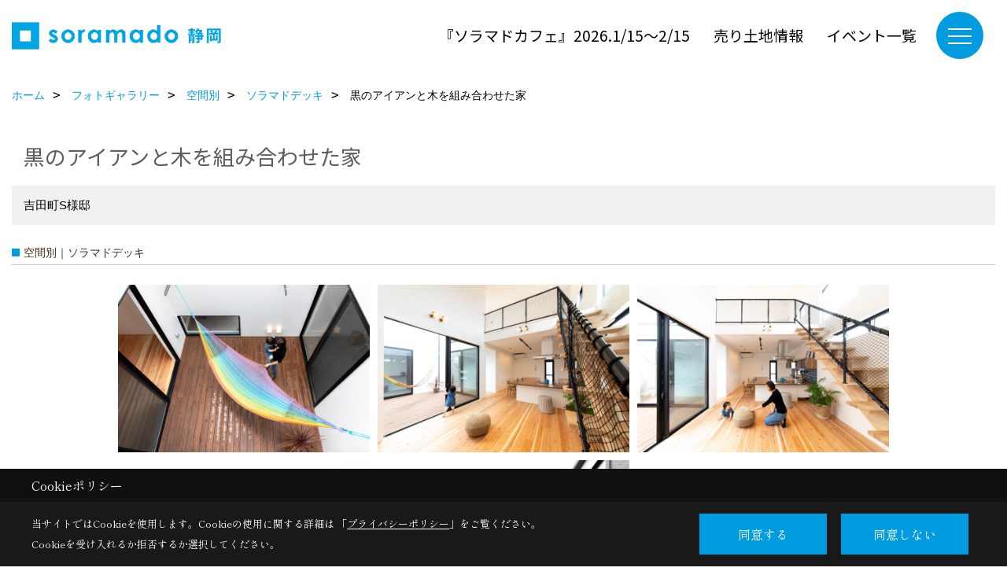

--- FILE ---
content_type: text/html; charset=UTF-8
request_url: https://www.soramado-shizuoka.com/co_photo/426200f2bd2cc8e51aeb0d72583c829c-132.html
body_size: 11191
content:
<!DOCTYPE html>
<html lang="ja">
<head prefix="og: http://ogp.me/ns# fb: http://ogp.me/ns/fb# article: http://ogp.me/ns/article#">
<script>if(self != top){window['ga-disable-G-ZJ0BV8WLNK'] = true;top.location=self.location;}</script>


<script>(function(w,d,s,l,i){w[l]=w[l]||[];w[l].push({'gtm.start':
new Date().getTime(),event:'gtm.js'});var f=d.getElementsByTagName(s)[0],
j=d.createElement(s),dl=l!='dataLayer'?'&l='+l:'';j.async=true;j.src=
'https://www.googletagmanager.com/gtm.js?id='+i+dl;f.parentNode.insertBefore(j,f);
})(window,document,'script','dataLayer','GTM-KXLCSZL');</script>

<!-- Google Tag Manager -->
<script>(function(w,d,s,l,i){w[l]=w[l]||[];w[l].push({'gtm.start':
new Date().getTime(),event:'gtm.js'});var f=d.getElementsByTagName(s)[0],
j=d.createElement(s),dl=l!='dataLayer'?'&l='+l:'';j.async=true;j.src=
'https://www.googletagmanager.com/gtm.js?id='+i+dl;f.parentNode.insertBefore(j,f);
})(window,document,'script','dataLayer','GTM-5T2TH2HR');</script>
<!-- End Google Tag Manager -->
<meta http-equiv="Content-Type" content="text/html; charset=utf-8">
<base href="https://www.soramado-shizuoka.com/">
<title>写真集|ソラマド静岡　デザイン住宅</title>

<meta name="viewport" content="width=device-width,initial-scale=1">
<meta http-equiv="X-UA-Compatible" content="IE=edge">
<meta http-equiv="Expires" content="14400">
<meta name="format-detection" content="telephone=no">
<meta name="keywords" content="写真集,静岡,デザイン住宅,工務店,新築,注文住宅,ソラマド,soramado">
<meta name="description" content="静岡でデザイン住宅を建てるソラマドの写真集です。ソラマドは建築家と一緒に建てるおしゃれでかっこいい注文住宅です。価格は1,000万円台から始められ、子育て世代の方でも無理なくこだわりの自由設計が実現可能です。">

<meta name="SKYPE_TOOLBAR" content="SKYPE_TOOLBAR_PARSER_COMPATIBLE">
<meta name="apple-mobile-web-app-title" content="株式会社オネストホーム">
<meta property="og:type" content="article" />
<meta property="og:url" content="https://www.soramado-shizuoka.com/co_photo/426200f2bd2cc8e51aeb0d72583c829c-132.html" />
<meta property="og:title" content="写真集|ソラマド静岡　デザイン住宅" />
<meta property="og:description" content="静岡でデザイン住宅を建てるソラマドの写真集です。ソラマドは建築家と一緒に建てるおしゃれでかっこいい注文住宅です。価格は1,000万円台から始められ、子育て世代の方でも無理なくこだわりの自由設計が実現可能です。" />
<meta property="og:image" content="https://www.soramado-shizuoka.com/assets/img/amp-default.png" />
<meta property="og:site_name" content="ソラマド静岡｜デザイン住宅ソラマド/青空と暮らす家" />
<meta property="og:locale" content="ja_JP" />
<meta name="twitter:card" content="summary" />
<meta name="p:domain_verify" content="5026a384c8dac01838a62344c3ac0564"/>


<link rel="canonical" href="https://www.soramado-shizuoka.com/co_photo/426200f2bd2cc8e51aeb0d72583c829c-132.html">



<link rel="stylesheet" href="css/base.css?v=202601100627">
<link rel="stylesheet" href="assets/templates/css/site_design.css?v=202601100627">

<link rel="stylesheet" href="assets/css/swiper.min.css">
<link rel="stylesheet" href="css/as_co.css?202601100627">

<link rel="preconnect" href="https://fonts.googleapis.com">
<link rel="preconnect" href="https://fonts.gstatic.com" crossorigin>
<link href="https://fonts.googleapis.com/css2?family=Noto+Sans+JP&family=Shippori+Mincho&display=swap" rel="stylesheet">

<link rel="icon" href="https://www.soramado-shizuoka.com/favicon.ico">
<link rel="apple-touch-icon" href="https://www.soramado-shizuoka.com/assets/img/apple-touch-icon.png">

<script src="assets/js/jquery-2.2.4.min.js"></script>
<script defer>document.addEventListener('DOMContentLoaded', function(){const imagesDom = document.querySelectorAll('.rte_area img, .lazy img');imagesDom.forEach(img => {const width = img.getAttribute('width');const height = img.getAttribute('height');if (width && height) {img.style.aspectRatio = `${width} / ${height}`;}img.dataset.layzr = img.src;img.src = 'assets/img/blank.gif';});
});</script>


<script type="application/ld+json">{"@context": "http://schema.org","@type": "Organization","name": "株式会社オネストホーム","url": "https://www.soramado-shizuoka.com/","logo": "https://www.soramado-shizuoka.com/./assets/article_image_save/ERC20241209142149.png","image": "","address": {"@type": "PostalAddress","postalCode": "426-0037","addressCountry": "JP","addressRegion": "静岡県","addressLocality": "藤枝市","streetAddress": "青木2丁目18番3号青木ビル1-D"}}</script><script type="application/ld+json">{"@context": "http://schema.org","@type": "Article","headline": "写真集|ソラマド静岡　デザイン住宅","url": "https://www.soramado-shizuoka.com/co_photo/426200f2bd2cc8e51aeb0d72583c829c-132.html","description": "静岡でデザイン住宅を建てるソラマドの写真集です。ソラマドは建築家と一緒に建てるおしゃれでかっこいい注文住宅です。価格は1,000万円台から始められ、子育て世代の方でも無理なくこだわりの自由設計が実現可能です。","author": {"@type": "Organization","name": "株式会社オネストホーム"}}</script>
</head>

<body id="page30" class="wide">
<noscript><iframe src="https://www.googletagmanager.com/ns.html?id=GTM-KXLCSZL" height="0" width="0" style="display:none;visibility:hidden"></iframe></noscript>
<!-- Google Tag Manager (noscript) -->
<noscript><iframe src="https://www.googletagmanager.com/ns.html?id=GTM-5T2TH2HR"
height="0" width="0" style="display:none;visibility:hidden"></iframe></noscript>
<!-- End Google Tag Manager (noscript) -->
<a id="top" name="top"></a>

<header id="mainHeader" class="wbg">
<section id="header">

<a href="https://www.soramado-shizuoka.com/" id="logo"><img src="./assets/article_image_save/ERC20241209142149.png" alt="soramado静岡" width="400" height="88"></a>
<div id="headBtns">
<ul class="flx">
<li class="btn01"><a class="wf1" href="co_event/4df5b4ce763f94a05bb402900bd5d322.html" id="header_menu01">『ソラマドカフェ』2026.1/15～2/15</a></li>
<li class="btn02"><a class="wf1" href="co_navi/8866dca50b4917856e11bde95af68982-159.html" id="header_menu02">売り土地情報</a></li>
<li class="btn03"><a class="wf1" href="co_event.html" id="header_menu03">イベント一覧</a></li>


</ul>
</div>
<div id="spbtn" class="spbtn bg"><div class="menu-button"><span class="tbn wbg"></span><span class="mbn wbg"></span><span class="bbn wbg"></span></div></div>
</section>

<nav id="navi">
<div class="inner">
<div class="navi">
<div id="gn1"><div class="bbc smn wf1">イベント情報</div><ul><li><a class="bc wf1" id="menu最新イベント情報" href="co_event.html">・最新イベント情報</a></li><li><a class="bc wf1" id="menuイベントアーカイブ" href="co_event_rp.html">・イベントアーカイブ</a></li></ul></div><div id="gn2"><div class="bbc smn wf1">施工事例</div><ul><li><a class="bc wf1" id="menuフォトギャラリー" href="co_photo.html">・フォトギャラリー</a></li><li><a class="bc wf1" id="menu現場レポート" href="co_seko_voice.html">・現場レポート</a></li><li><a class="bc wf1" id="menu完工事例" href="co_kanko_voice.html">・完工事例</a></li><li><a class="bc wf1" id="menuお客様の声" href="co_visit.html">・お客様の声</a></li></ul></div><div id="gn3"><div class="bbc smn wf1">ソラマドの想い</div><ul><li><a class="bc wf1" id="menuソラマドの想い" href="co_navi/6eed4a3ef9b5a7b96f69374f744fc6ab-11.html">・ソラマドの想い</a></li><li><a class="bc wf1" id="menuソラマドが愛される理由" href="co_navi/fbe16d422b752786dac04003557c58a1-157.html">・ソラマドが愛される理由</a></li></ul></div><div id="gn4"><div class="bbc smn wf1">家づくりの流れ</div><ul><li><a class="bc wf1" id="menu家づくりの流れ" href="co_navi/cb67fceb8d20db13d31249691391265e-9.html">・家づくりの流れ</a></li></ul></div><div id="gn5"><div class="bbc smn wf1">会社案内</div><ul><li><a class="bc wf1" id="menu会社概要" href="co_navi/0c59f1ec251166c4ebf2247b556f2723-18.html">・会社概要</a></li><li><a class="bc wf1" id="menuアクセス" href="co_navi/4b45f732f9260715046d8eb0e977f10a-127.html">・アクセス</a></li><li><a class="bc wf1" id="menuスタッフ紹介" href="co_staff.html">・スタッフ紹介</a></li><li><a class="bc wf1" id="menuLINE公式アカウント" href="co_navi/174907bbb6ce0c5c1fbe722aebb259aa-128.html">・LINE公式アカウント</a></li><li><a class="bc wf1" id="menuSNSインフォメーション" href="co_navi/cc3dfa215e9e513f011c2beaf72a54cb-22.html">・SNSインフォメーション</a></li><li><a class="bc wf1" id="menuプライバシーポリシー" href="co_navi/4e976d676de6a33cfa0482304c700b7d-75.html">・プライバシーポリシー</a></li><li><a class="bc wf1" id="menu採用情報" href="co_navi/ba64699f28b0a2c987f639712c240ed3-125.html">・採用情報</a></li><li><a class="bc wf1" id="menuスタッフブログ" href="co_diary.html">・スタッフブログ</a></li></ul></div><div id="gn6"><div class="bbc smn wf1">ソラマドキッチン</div><ul><li><a class="bc wf1" id="menuコの字キッチンは本当によくできてるって思う" href="co_navi/5054b81248d4a7e3a5dd14ddbf78f56a-16.html">・コの字キッチンは本当によくできてるって思う</a></li></ul></div><div id="gn7"><div class="bbc smn wf1">よくあるご質問</div><ul><li><a class="bc wf1" id="menuよくあるご質問" href="co_navi/065d439bc93d03f3eccc8e1898b0af85-21.html">・よくあるご質問</a></li><li><a class="bc wf1" id="menuリアルなご質問" href="co_mame/c/123/124/">・リアルなご質問</a></li></ul></div><div id="gn8"><div class="bbc smn wf1">売土地情報</div><ul><li><a class="bc wf1" id="menu売土地情報" href="co_navi/8866dca50b4917856e11bde95af68982-159.html">・売土地情報</a></li></ul></div>
</div>

<div class="infoBox">
<div class="btn">
<ul>
<li class="btn01"><a class="wf1 wbc bg"  href="lp/soramado_cafe/" id="btn_menu01">モデルハウス見学予約</a></li>
<li class="btn02"><a class="wf1 wbc sbg" href="co_event.html" id="btn_menu02">イベント一覧</a></li>
<li class="btn03"><a class="wf1 wbc bg" href="siryo/index.html" id="btn_menu03">資料請求</a></li>
</ul>
</div>
<div class="tel wf1 fwb">tel.<a href="tel:054-631-7766" id="menu_tel">054-631-7766</a></div>
<div class="info">[営業時間]　8:30～17:30<br>[定休日]　不定休</div>
<aside class="snsBox">
<ul class="flx">
<li><a href="https://www.instagram.com/soramado.shizuoka.official/" target="_blank"><img src="./assets/article_image_save/nHV20241209115328r.png" alt="Instagram" width="30" height="30"></a></li><li><a href="http://nav.cx/fFVYHm" target="_blank"><img src="./assets/article_image_save/AFw20241209115332r.png" alt="LINE" width="30" height="30"></a></li><li><a href="https://www.pinterest.jp/soramado_shizuoka/_created/" target="_blank"><img src="./assets/article_image_save/JUt20241209115338r.png" alt="Pinterest" width="30" height="30"></a></li><li><a href="https://www.facebook.com/soramado.shizuoka/" target="_blank"><img src="./assets/article_image_save/SQt20241209115345r.png" alt="facebook" width="30" height="30"></a></li><li><a href="https://www.youtube.com/channel/UCkaTsKyAKq8gce7gWiropeA" target="_blank"><img src="./assets/article_image_save/QzS20241209115351r.png" alt="YouTube" width="30" height="30"></a></li></ul>
</aside>

</div>
</div>
</nav>

</header>


<main id="wrapper">
<article>


<section id="contents" class="clf">






<div id="breadCrumbs" class="clearfix">
<ul itemscope itemtype="http://schema.org/BreadcrumbList">
<li itemprop="itemListElement" itemscope itemtype="http://schema.org/ListItem"><a href="https://www.soramado-shizuoka.com/" itemprop="item"><span itemprop="name">ホーム</span></a><meta itemprop="position" content="1" /></li>
<li itemprop="itemListElement" itemscope itemtype="http://schema.org/ListItem"><a href="https://www.soramado-shizuoka.com/co_photo.html" itemprop="item"><span itemprop="name">フォトギャラリー</span></a><meta itemprop="position" content="2" /></li>

<li itemprop="itemListElement" itemscope itemtype="http://schema.org/ListItem"><a href="co_photo/c/130/131/" itemprop="item"><span itemprop="name">空間別</span></a><meta itemprop="position" content="3" /></li>
<li itemprop="itemListElement" itemscope itemtype="http://schema.org/ListItem"><a href="co_photo/c/130/132/" itemprop="item"><span itemprop="name">ソラマドデッキ</span></a><meta itemprop="position" content="4" /></li>
<li itemprop="itemListElement" itemscope itemtype="http://schema.org/ListItem"><span itemprop="name">黒のアイアンと木を組み合わせた家</span></a><meta itemprop="position" content="5" /></li>
</ul>
</div>


<div id="articleTitle">
<h1 id="title" class="wf1 tbc">黒のアイアンと木を組み合わせた家</h1>
<h2>吉田町S様邸</h2></div>

<h2 class="cCat">空間別｜ソラマドデッキ</h2>


<div id="container" class="clearfix">
<div class="grid photo">
<div class="imgholder pctb showOverlay" rel="#photo1"><img src="/assets/article_image_save/JZa20200107131626a.jpg"></div><div class="sp simple_overlay" id="photo1"><div class="img" style="background-image:url(/assets/article_image_save/JZa20200107131626a.jpg)"><img src="/assets/article_image_save/JZa20200107131626a.jpg" alt="黒のアイアンと木を組み合わせた家"><a class="showOverlay next" rel="#photo2"></a></div><div class="details rte_area"><div class="overlayPager"><a class="pin" data-pin-do="buttonPin" href="//www.pinterest.com/pin/create/button/?url=https://www.soramado-shizuoka.com/co_photo/426200f2bd2cc8e51aeb0d72583c829c-132.html&media=https://www.soramado-shizuoka.com/assets/article_image_save/JZa20200107131626a.jpg&description=黒のアイアンと木を組み合わせた家"></a><a class="button" href="/assets/article_image_save/JZa20200107131626a.jpg" target="_blank">画像のみを表示</a><span>全 5 枚中 1 枚目を表示</span><a class="showOverlay" rel="#photo2">Next ≫</a></div></div></div>
</div>
<div class="grid photo">
<div class="imgholder pctb showOverlay" rel="#photo2"><img src="/assets/article_image_save/hWp20200114092141a.jpg"></div><div class="sp simple_overlay" id="photo2"><div class="img" style="background-image:url(/assets/article_image_save/hWp20200114092141a.jpg)"><img src="/assets/article_image_save/hWp20200114092141a.jpg" alt="吉田町S様邸"><a class="showOverlay prev" rel="#photo1"></a><a class="showOverlay next" rel="#photo3"></a></div><div class="details rte_area"><p>リビングからすぐに出られるデッキ。</p>
<p>&nbsp;</p>
<p>子ども達が外デッキスペースで遊んでいても</p>
<p>外に出る心配はないので安心です！</p>
<p>&nbsp;</p>
<p>キッチンからも様子が伺えるので、家事をしながら</p>
<p>見守ることが出来ます。</p>
<p>&nbsp;</p><div class="overlayPager"><a class="pin" data-pin-do="buttonPin" href="//www.pinterest.com/pin/create/button/?url=https://www.soramado-shizuoka.com/co_photo/426200f2bd2cc8e51aeb0d72583c829c-132.html&media=https://www.soramado-shizuoka.com/assets/article_image_save/hWp20200114092141a.jpg&description=黒のアイアンと木を組み合わせた家"></a><a class="button" href="/assets/article_image_save/hWp20200114092141a.jpg" target="_blank">画像のみを表示</a><span>全 5 枚中 2 枚目を表示</span><a class="showOverlay" rel="#photo1">≪ Prev</a><span class="separetor">｜</span><a class="showOverlay" rel="#photo3">Next ≫</a></div></div></div>
</div>
<div class="grid photo">
<div class="imgholder pctb showOverlay" rel="#photo3"><img src="/assets/article_image_save/rrh20200114092419a.jpg"></div><div class="sp simple_overlay" id="photo3"><div class="img" style="background-image:url(/assets/article_image_save/rrh20200114092419a.jpg)"><img src="/assets/article_image_save/rrh20200114092419a.jpg" alt="吉田町S様邸"><a class="showOverlay prev" rel="#photo2"></a><a class="showOverlay next" rel="#photo4"></a></div><div class="details rte_area"><div class="overlayPager"><a class="pin" data-pin-do="buttonPin" href="//www.pinterest.com/pin/create/button/?url=https://www.soramado-shizuoka.com/co_photo/426200f2bd2cc8e51aeb0d72583c829c-132.html&media=https://www.soramado-shizuoka.com/assets/article_image_save/rrh20200114092419a.jpg&description=黒のアイアンと木を組み合わせた家"></a><a class="button" href="/assets/article_image_save/rrh20200114092419a.jpg" target="_blank">画像のみを表示</a><span>全 5 枚中 3 枚目を表示</span><a class="showOverlay" rel="#photo2">≪ Prev</a><span class="separetor">｜</span><a class="showOverlay" rel="#photo4">Next ≫</a></div></div></div>
</div>
<div class="grid photo">
<div class="imgholder pctb showOverlay" rel="#photo4"><img src="/assets/article_image_save/UIg20200114092452a.jpg"></div><div class="sp simple_overlay" id="photo4"><div class="img" style="background-image:url(/assets/article_image_save/UIg20200114092452a.jpg)"><img src="/assets/article_image_save/UIg20200114092452a.jpg" alt="吉田町S様邸"><a class="showOverlay prev" rel="#photo3"></a><a class="showOverlay next" rel="#photo5"></a></div><div class="details rte_area"><p>&nbsp;</p>
<p>住宅街にあっても外からの視線は中に入らないから、</p>
<p>ハンモックでのびのびと、気兼ねなく自由な時間を過ごせる！</p>
<p>&nbsp;</p><div class="overlayPager"><a class="pin" data-pin-do="buttonPin" href="//www.pinterest.com/pin/create/button/?url=https://www.soramado-shizuoka.com/co_photo/426200f2bd2cc8e51aeb0d72583c829c-132.html&media=https://www.soramado-shizuoka.com/assets/article_image_save/UIg20200114092452a.jpg&description=黒のアイアンと木を組み合わせた家"></a><a class="button" href="/assets/article_image_save/UIg20200114092452a.jpg" target="_blank">画像のみを表示</a><span>全 5 枚中 4 枚目を表示</span><a class="showOverlay" rel="#photo3">≪ Prev</a><span class="separetor">｜</span><a class="showOverlay" rel="#photo5">Next ≫</a></div></div></div>
</div>
<div class="grid photo">
<div class="imgholder pctb showOverlay" rel="#photo5"><img src="/assets/article_image_save/xSh20200114092628a.jpg"></div><div class="sp simple_overlay" id="photo5"><div class="img" style="background-image:url(/assets/article_image_save/xSh20200114092628a.jpg)"><img src="/assets/article_image_save/xSh20200114092628a.jpg" alt="吉田町S様邸"><a class="showOverlay prev" rel="#photo4"></a></div><div class="details rte_area"><p>&nbsp;</p>
<p>洗面スペースからデッキにそのまま出られるので、</p>
<p>洗濯物を洗って、さっと外に干せますよ～！</p>
<p>&nbsp;</p>
<p>カーテンをしがちな、大きな窓のメリットも最大限活かせます！</p>
<p>&nbsp;</p><div class="overlayPager"><a class="pin" data-pin-do="buttonPin" href="//www.pinterest.com/pin/create/button/?url=https://www.soramado-shizuoka.com/co_photo/426200f2bd2cc8e51aeb0d72583c829c-132.html&media=https://www.soramado-shizuoka.com/assets/article_image_save/xSh20200114092628a.jpg&description=黒のアイアンと木を組み合わせた家"></a><a class="button" href="/assets/article_image_save/xSh20200114092628a.jpg" target="_blank">画像のみを表示</a><span>全 5 枚中 5 枚目を表示</span><a class="showOverlay" rel="#photo4">≪ Prev</a>　　&ensp;　　</div></div></div>
</div>
</div>


<script src="assets/js/jquery.pinterestGrid.js"></script>
<script>$(function() {$(window).on('load', function() {$('#container').pinterestGrid({offsetX:0,offsetY:0,gridElement: '.grid'});});});</script>



<div class="rte_area ws4">
<p style="text-align: center;">&nbsp;</p>
<p style="text-align: center;">こちらのお宅の全体をご覧になりたい方はこちら</p>
<p style="text-align: center;"><a title="住宅全体" href="co_photo/bafb5a57675e17881b3be36e87d2fe9a-26.html"><img src="assets/images/02photo/%E5%90%89%E7%94%B0%E7%94%BA.jpg" alt="" width="350" height="233" /></a></p>
<p style="text-align: center;">&nbsp;</p>

</div>



<aside id="association">
<div class="scTitle">
<h3 class="wf1 tbc">空間別 - ソラマドデッキ にある<br>その他のフォトギャラリー</h3>
</div>

<div id="scatList" class="photo">
<div class="swiper-container">
<ul class="swiper-wrapper clearfix">
<li class="swiper-slide">
<a href="co_photo/c94859a69e09cbd4ed63c9be60cf277f-132.html">
<div class="thumb"><img src="./assets/article_image_save/utZ20200207164259a.jpg" alt="高知モデルハウス"></div>
<h4 class="tbc">青空と光とソラマドと</h4>
<h5 class="bc">格子と白壁のコントラスト</h5></a>
</li>
<li class="swiper-slide">
<a href="co_photo/31e2bc485169f28ff881cfcded7e7d1c-132.html">
<div class="thumb"><img src="./assets/article_image_save/DCT20200207163420a.jpg" alt="香川/ABC"></div>
<h4 class="tbc">広がりとつながりのある家</h4>
<h5 class="bc">飽きの来ない家</h5></a>
</li>
<li class="swiper-slide">
<a href="co_photo/36bb00238016a6896e3e467b21be47fb-132.html">
<div class="thumb"><img src="./assets/article_image_save/oPX20200207141200a.jpg" alt="熊本/平江邸"></div>
<h4 class="tbc">緑に囲まれたソラマドの家</h4>
<h5 class="bc">懐かしさを感じる平屋</h5></a>
</li>
<li class="swiper-slide">
<a href="co_photo/342208cfdd8d99f5b16c88938ab487f7-132.html">
<div class="thumb"><img src="./assets/article_image_save/ZlW20200207132359a.jpg" alt="福岡/モデルハウス"></div>
<h4 class="tbc">シンプルだけど木の優しさを感じる家</h4>
<h5 class="bc">ソラマドモデル</h5></a>
</li>
<li class="swiper-slide">
<a href="co_photo/d63dc176f73bade6c9ec462448218fde-132.html">
<div class="thumb"><img src="./assets/article_image_save/ajb20200207131123a.jpg" alt="大分/三重町"></div>
<h4 class="tbc">大きな庭とつながりのある縁側のある家</h4>
<h5 class="bc">片流れのソラマド</h5></a>
</li>
<li class="swiper-slide">
<a href="co_photo/6e9325fc6e5ef8ac4bbbeb5a89d60bb9-132.html">
<div class="thumb"><img src="./assets/article_image_save/Iik20200207130516a.jpg" alt="大分/豊後大野"></div>
<h4 class="tbc">ウッドデッキを囲む空間を自由に使う家</h4>
<h5 class="bc">豊後大野の家</h5></a>
</li>
<li class="swiper-slide">
<a href="co_photo/faac8994f31550bd8ec6298d0c22d779-132.html">
<div class="thumb"><img src="./assets/article_image_save/NxV20200207120923a.jpg" alt="愛媛"></div>
<h4 class="tbc">家の真ん中に青空がある家</h4>
<h5 class="bc">空と住む家</h5></a>
</li>
<li class="swiper-slide">
<a href="co_photo/a5bdc79c3e7dbcafa2d50b2fe2ff8f60-132.html">
<div class="thumb"><img src="./assets/article_image_save/mim20200207112803a.jpg" alt="大分/牧の家"></div>
<h4 class="tbc">四季を楽しむ家</h4>
<h5 class="bc">ソラマド　牧の家</h5></a>
</li>
<li class="swiper-slide">
<a href="co_photo/a85a318403232cc8b0459b3e5b883670-132.html">
<div class="thumb"><img src="./assets/article_image_save/VOD20200207111856a.jpg" alt="DIYの家"></div>
<h4 class="tbc">おもいっきり趣味を楽しめる家</h4>
<h5 class="bc">ソラマドDIYの家</h5></a>
</li>
<li class="swiper-slide">
<a href="co_photo/2451f65aa1ebb3b04fdb57f489ab3439-132.html">
<div class="thumb"><img src="./assets/article_image_save/qAf20200207110917a.jpg" alt="大分"></div>
<h4 class="tbc">自分らしさと心地よさをを求めた美容院併用住宅</h4>
<h5 class="bc">美容院『KaiLa』</h5></a>
</li>
</ul>
</div>
<div class="swiper-button-next"></div>
<div class="swiper-button-prev"></div>
</div>
</aside>

<div class="btnBack"><a href="co_photo/c/130/132/"><span>一覧へ戻る</span></a></div>


<div class="catTabList">
<ul class="tab-group">
<li class="tab tab-25"><a href="co_photo/c/25/26/" class="wf1 fwb tac wbg">地域別</a></li>
<li class="tab tab-99"><a href="co_photo/c/99/100/" class="wf1 fwb tac wbg">外観別</a></li>
<li class="tab tab-130 current"><span class="wf1 fwb tac wbc bg">空間別</span></li>
<li class="tab tab-141"><a href="co_photo/c/141/142/" class="wf1 fwb tac wbg">リフォーム</a></li>
</ul>

<div class="panel-group">
<div class="panel tab-25">
<ul>
<li><a href="co_photo/c/25/26/#category">すべて</a></li>
<li><a href="co_photo/c/25/76/#category">静岡市</a></li>
<li><a href="co_photo/c/25/77/#category">藤枝市</a></li>
<li><a href="co_photo/c/25/94/#category">浜松市</a></li>
<li><a href="co_photo/c/25/95/#category">御前崎市</a></li>
<li><a href="co_photo/c/25/96/#category">吉田町</a></li>
<li><a href="co_photo/c/25/97/#category">牧之原市</a></li>
<li><a href="co_photo/c/25/98/#category">焼津市</a></li>
</ul>
</div>
<div class="panel tab-99">
<ul>
<li><a href="co_photo/c/99/100/#category">すべて</a></li>
<li><a href="co_photo/c/99/101/#category">BOX</a></li>
<li><a href="co_photo/c/99/102/#category">片流れの家</a></li>
<li><a href="co_photo/c/99/103/#category">切妻の家</a></li>
<li><a href="co_photo/c/99/104/#category">平屋</a></li>
</ul>
</div>
<div class="panel tab-130 show">
<ul>
<li><a href="co_photo/c/130/131/#category">ソラマドキッチン</a></li>
<li><a href="co_photo/c/130/132/#category"class="select lbg wbc">ソラマドデッキ</a></li>
<li><a href="co_photo/c/130/133/#category">子ども部屋</a></li>
<li><a href="co_photo/c/130/134/#category">洗面</a></li>
<li><a href="co_photo/c/130/135/#category">趣味の部屋</a></li>
<li><a href="co_photo/c/130/136/#category">書斎・仕事部屋</a></li>
<li><a href="co_photo/c/130/139/#category">畳の部屋・畳スペース</a></li>
</ul>
</div>
<div class="panel tab-141">
<ul>
<li><a href="co_photo/c/141/142/#category">リフォーム</a></li>
</ul>
</div>
</div>
</div>



<script>
document.addEventListener('DOMContentLoaded', function(){
const tabs = document.getElementsByClassName('tab');
for(let i = 0; i < tabs.length; i++) {
tabs[i].addEventListener('click', tabSwitch, false);
}

function tabSwitch(){
document.getElementsByClassName('current')[0].classList.remove('current');
this.classList.add('current');
document.getElementsByClassName('show')[0].classList.remove('show');
const arrayTabs = Array.prototype.slice.call(tabs);
const index = arrayTabs.indexOf(this);
document.getElementsByClassName('panel')[index].classList.add('show');
};
}, false);
</script>






<aside id="bottomMenu">
<h2 class="wf1 abc bdb sld lbl">施工事例</h2>
<nav>
<ul class="flx wrap">
<li class="hover"><a class="wf1" href="co_photo.html">フォトギャラリー</a></li>
<li ><a class="wf1" href="co_seko_voice.html">現場レポート</a></li>
<li ><a class="wf1" href="co_kanko_voice.html">完工事例</a></li>
<li ><a class="wf1" href="co_visit.html">お客様の声</a></li>
</ul>
</nav>

</aside>

</section>
</article>
</main>

<footer class="wbg">

<section id="companyInfo" class="inner">
<aside class="snsBox">
<ul class="flx">
<li><a href="https://www.instagram.com/soramado.shizuoka.official/" target="_blank"><img src="./assets/article_image_save/nHV20241209115328r.png" alt="Instagram" width="30" height="30"></a></li><li><a href="http://nav.cx/fFVYHm" target="_blank"><img src="./assets/article_image_save/AFw20241209115332r.png" alt="LINE" width="30" height="30"></a></li><li><a href="https://www.pinterest.jp/soramado_shizuoka/_created/" target="_blank"><img src="./assets/article_image_save/JUt20241209115338r.png" alt="Pinterest" width="30" height="30"></a></li><li><a href="https://www.facebook.com/soramado.shizuoka/" target="_blank"><img src="./assets/article_image_save/SQt20241209115345r.png" alt="facebook" width="30" height="30"></a></li><li><a href="https://www.youtube.com/channel/UCkaTsKyAKq8gce7gWiropeA" target="_blank"><img src="./assets/article_image_save/QzS20241209115351r.png" alt="YouTube" width="30" height="30"></a></li></ul>
</aside>


<p>
株式会社オネストホーム<br>
〒426-0037　<br class="sp">
静岡県藤枝市青木2丁目18番3号青木ビル1-D　<a href="https://goo.gl/maps/YMjRkDnYNhcmDJ9X8" target="_blank" class="pt">地図</a>　<br class="tb">
TEL：<a href="tel:054-631-7766" id="footer_tel1">054-631-7766</a>　<br class="sp">
FAX：054-631-7767<br>
＜営業時間＞8:30～17:30　<br class="sp">
＜定休日＞不定休
</p>



<p>
『ソラマドの家』モデルハウス<br>
〒4250034　<br class="sp">
焼津市与惣次283-9　<a href="https://goo.gl/maps/6NJY2s12tj89v1Fz8" target="_blank" class="pt">地図</a>　<br class="tb">
TEL：<a href="tel:054-631-7766" id="footer_tel2">054-631-7766</a>　<br class="sp">
FAX：054-631-7767<br>
＜営業時間＞10:00~18:00　<br class="sp">
＜定休日＞不定休
</p>













<div class="otherLink"><a href="sitemap.html" id="footer_sitemap" class="arrow">サイトマップ</a></div>

</section>
<section id="copyBox" class="sbg wbc"><div class="inner">Copyright (c) honesthome. All Rights Reserved.<br><span class="separator"> | </span>Produced by <a class="wbc" href="https://www.goddess-c.com/" target="_blank">ゴデスクリエイト</a></div></section>
<section id="footer_link" class="wbg">
<div class="inner clf">
<div class="telInfo">
<div class="fd01">
<div class="telicon"><svg version="1.1" xmlns="http://www.w3.org/2000/svg" xmlns:xlink="http://www.w3.org/1999/xlink" x="0px" y="0px" width="30px" height="30px" viewBox="2.5 18.5 30 30" enable-background="new 2.5 18.5 30 30" xml:space="preserve"><path d="M18.918,34.674c-0.809,1.379-1.676,2.342-2.609,2.95c-0.875,0.534,0,0-1.572-0.935c-0.246-0.15-0.707-0.354-0.854-0.107l-2.305,3.928c-0.19,0.32-0.022,0.615,0.522,0.963c2.592,1.635,6.643-0.646,9.324-5.213c2.684-4.57,2.783-9.349,0.189-10.988c-0.547-0.347-0.881-0.36-1.066-0.043l-2.305,3.93c-0.146,0.242,0.24,0.578,0.48,0.738c1.524,1.021,1.58-0.037,1.524,1.021C20.156,32.057,19.727,33.296,18.918,34.674z"/></svg>
</div>
<span class="tlb wf1">054-631-7766</span>
</div>
<div class="fd02 bc2 wf1">受付／8:30～17:30　定休日／不定休</div>
</div>
<ul>
<li class="fe"><a class="wf1 wbc bg" href="co_event.html" id="footer_menu01">イベント一覧</a></li>
<li class="fb"><a class="wf1 wbc bg" href="lp/soramado_cafe/" id="footer_menu02">モデルハウス</a></li>
<li class="fs"><a class="wf1 wbc bg" href="siryo/index.html" id="footer_menu03">資料請求</a></li>

<li id="f_tel"><a class="wf1 wbc bg" href="tel:054-631-7766" id="footer_tel_button">電話</a></li>
</ul>
</div>
</section>

</footer>





<div id="pageTop"><a href="#top" id="page_top"><?xml version="1.0" encoding="utf-8"?>
<!-- Generator: Adobe Illustrator 16.0.0, SVG Export Plug-In . SVG Version: 6.00 Build 0)  -->
<!DOCTYPE svg PUBLIC "-//W3C//DTD SVG 1.1//EN" "http://www.w3.org/Graphics/SVG/1.1/DTD/svg11.dtd">
<svg version="1.1" id="pagetop" xmlns="http://www.w3.org/2000/svg" xmlns:xlink="http://www.w3.org/1999/xlink" x="0px" y="0px" width="60px" height="60px" viewBox="0 0 60 60" enable-background="new 0 0 60 60" xml:space="preserve">
<circle id="bg" opacity="0.5" cx="30" cy="30" r="30"/>
<g id="arrow">
<rect x="18" y="21" fill="#FFFFFF" width="24" height="2"/>
<polyline fill="none" stroke="#FFFFFF" stroke-width="2" stroke-linecap="round" stroke-linejoin="round" stroke-miterlimit="10" points="41,38 30,27 19,38 "/>
</g>
</svg>
</a></div>
<aside id="ckb" class="wf2 wbg"><div class="ckb-header"><h3 class="wbc">Cookieポリシー</h3></div><div class="ckb-content"><div class="inner"><div class="cp-text wbc">当サイトではCookieを使用します。<br class="sp">Cookieの使用に関する詳細は 「<a class="wbc" href="co_navi/4e976d676de6a33cfa0482304c700b7d-75.html" target="_blank">プライバシーポリシー</a>」をご覧ください。<br>Cookieを受け入れるか拒否するか選択してください。</div><div class="cp-consent"><div class="cp-agree bg wbc">同意する</div><div class="cp-reject bg wbc">同意しない</div></div></div></div></aside>

<script src="assets/js/swiper-bundle.min.js"></script>

<script src="assets/js/layzr.min.js" defer></script>
<script src="assets/js/lightbox-2.6.min.js"></script>
<script src="assets/js/pager.js"></script>
<script async>
window.onload = function() {
var layzr = new Layzr({container: null,attr: 'data-layzr',retinaAttr: 'data-layzr-retina',bgAttr: 'data-layzr-bg',hiddenAttr: 'data-layzr-hidden',threshold: 0,callback: null});
$('link[rel="subresource"]').attr('rel', 'stylesheet');

}

$(function(){
var topBtn=$('#pageTop');
topBtn.hide();
if($('#footer_link').length){var fmn=$('#footer_link');fmn.hide();}
$(window).scroll(function(){if($(this).scrollTop()> 100){
topBtn.fadeIn();
if($('#footer_link').length){fmn.fadeIn();}
}else{
topBtn.fadeOut();
if($('#footer_link').length){fmn.fadeOut();}
};
});
topBtn.click(function(){$('body,html').animate({scrollTop: 0},1000);return false;});
var obj=$('#iframe');
obj.on('load',function(){var off=$('body').offset();$('body,html').animate({scrollTop: off.top,scrollLeft: off.left},0);});
});


$(".menu-button").click(function(){
var hdh = document.getElementById("header").offsetHeight;
$(this).toggleClass("active");
$("#navi").slideToggle("500");
$("#navi").css("top", hdh + "px");
$("#navi").css("max-height","calc(100svh - " + hdh + "px)");
});


$(function(){resizeWindow();});
window.addEventListener('resize', resizeWindow);

function resizeWindow(){
var hh = document.getElementById("mainHeader").offsetHeight;
var wrap = document.getElementById("wrapper");
var wide = document.getElementById("wide");

if(document.getElementById("mainBox") == null){wrap.style.paddingTop = hh + "px";}


}

$(window).on('load', function() {const headerHeight = $('header').outerHeight();const url = $(location).attr('href');if (url.indexOf("#") != -1) {const anchor = url.split("#"),targetId = anchor[anchor.length - 1];const target = $('#' + targetId);if (target.length) {const position = Math.floor(target.offset().top) - headerHeight;$("html, body").animate({ scrollTop: position }, 500);}}$('a[href*="#"]').on('click', function(event) {const href = $(this).attr('href');const anchor = href.split("#")[1];if (anchor) {const target = $('#' + anchor);if (target.length) {event.preventDefault();const position = Math.floor(target.offset().top) - headerHeight;$("html, body").animate({ scrollTop: position }, 500);}}});});

</script>

<script src="assets/js/swiper.min.js"></script>
<script async>
var swiper = new Swiper('.swiper-container', {
speed:1000,
slidesPerView: 5,
spaceBetween:10,
nextButton: '.swiper-button-next',
prevButton: '.swiper-button-prev',
breakpoints: {
1299: {slidesPerView: 4,spaceBetween:20},
999: {slidesPerView: 3,spaceBetween:20},
799: {slidesPerView: 2,spaceBetween:20},
499 : {slidesPerView: 1,spaceBetween:0}
}
});
</script>

<script async>
var swiper = new Swiper('.swiper-container-staff', {
speed:1000,
slidesPerView: 4,
spaceBetween:10,
nextButton: '.swiper-button-next',
prevButton: '.swiper-button-prev',
breakpoints: {
1099: {slidesPerView: 3},
799: {slidesPerView: 2},
499: {slidesPerView: 1}
}
});
</script>
<script type="text/javascript" defer src="//assets.pinterest.com/js/pinit.js"></script>
<script src="assets/js/jquery.tools.min.js"></script>
<script defer>
jQuery.noConflict();
jQuery(function() {
jQuery(".showOverlay").overlay({
mask:{
loadSpeed:0,// マスクの開く速度（ミリ秒）
closeSpeed:0,// マスクの閉じる速度（ミリ秒）
closeOnClick:true,// クリックした時に閉じるか？
closeOnEsc:true,// ESCボタンによるクローズを許可するか？
opacity:1,// 透明度
color:"#000"// マスクの色
}
});
});
</script>
<script>
// トリガー取得
const scrollTrigger = document.querySelectorAll('.js-scroll-trigger');

// aimation呼び出し
if (scrollTrigger.length) {
    scrollAnimation(scrollTrigger);
}

// aimation関数
function scrollAnimation(trigger) {
    window.addEventListener('scroll', function () {
        for (var i = 0; i < trigger.length; i++) {
            let position = trigger[i].getBoundingClientRect().top,
                scroll = window.pageYOffset || document.documentElement.scrollTop,
                offset = position + scroll,
                windowHeight = window.innerHeight;

            if (scroll > offset - windowHeight + 200) {
                trigger[i].classList.add('started');
            }
        }
    });
}
</script>






<script async src="//www.instagram.com/embed.js"></script>

<script type="text/javascript">
const popup = document.getElementById('ckb');
const cookieAgree = document.querySelector('.cp-agree');
const cookieReject = document.querySelector('.cp-reject');
const rejectFlag = sessionStorage.getItem('Reject-Flag') === 'true'; // 明示的に文字列として比較
const cookieData = document.cookie;
let acceptFlag = false;

// Cookieデータを確認し、`robotama-cookie`があるかチェック
const cookieDataList = cookieData.split('; ');
for (const cookie of cookieDataList) {
  const [key, value] = cookie.split('=');
  if (key === 'robotama-cookie') {
    acceptFlag = true;
  }
}

// 拒否フラグも同意フラグもない場合のみバナーを表示
if (!rejectFlag && !acceptFlag) {
  PopupDisplay();
}

function PopupDisplay() {
  popup.style.display = 'block';
}

function PopupClose() {
  popup.style.display = 'none';
}

// 30日後の有効期限を設定
function SetCookie() {
  const expireDate = new Date();
  expireDate.setDate(expireDate.getDate() + 30); // 現在の日付に30日を加算
  document.cookie = `robotama-cookie=robotama-read; expires=${expireDate.toUTCString()}; path=/`;
}

// Cookie削除ロジック（ドメインごとに削除対応）
function DeleteAllCookie() {
  document.cookie.split(';').forEach((cookie) => {
    const [key] = cookie.split('=');
    document.cookie = `${key}=; max-age=0; path=/`;
  });
}

// 同意ボタンのクリックイベント
cookieAgree.addEventListener('click', () => {
  SetCookie();
  PopupClose();
});

// 拒否ボタンのクリックイベント
cookieReject.addEventListener('click', () => {
  sessionStorage.setItem('Reject-Flag', 'true'); // フラグを文字列で保存
  DeleteAllCookie();
  PopupClose();
});
</script>

</body>
</html>

--- FILE ---
content_type: text/css
request_url: https://www.soramado-shizuoka.com/assets/templates/css/site_design.css?v=202601100627
body_size: 1142
content:
.rte_area h2{font-size:30px;}
.rte h2{font-size:30px;}
#tinymce h2{font-size:30px;}
.rte_area h2{color:#5e5c5c;}
.rte h2{color:#5e5c5c;}
#tinymce h2{color:#5e5c5c;}
.rte_area h2{padding:0px 0px 0px 0px;}
.rte h2{padding:0px 0px 0px 0px;}
#tinymce h2{padding:0px 0px 0px 0px;}
.rte_area h2{border-style:none;}
.rte h2{border-style:none;}
#tinymce h2{border-style:none;}
.rte_area h2{border-width:0px 0px 0px 0px;}
.rte h2{border-width:0px 0px 0px 0px;}
#tinymce h2{border-width:0px 0px 0px 0px;}
.rte_area h2{border-color:#000000;}
.rte h2{border-color:#000000;}
#tinymce h2{border-color:#000000;}
.rte_area h2{background-position:left top;}
.rte h2{background-position:left top;}
#tinymce h2{background-position:left top;}
.rte_area h3{font-size:24px;}
.rte h3{font-size:24px;}
#tinymce h3{font-size:24px;}
.rte_area h3{color:#5e5c5c;}
.rte h3{color:#5e5c5c;}
#tinymce h3{color:#5e5c5c;}
.rte_area h3{padding:8px 15px 8px 15px;}
.rte h3{padding:8px 15px 8px 15px;}
#tinymce h3{padding:8px 15px 8px 15px;}
.rte_area h3{border-style:none;}
.rte h3{border-style:none;}
#tinymce h3{border-style:none;}
.rte_area h3{border-width:0px 0px 0px 0px;}
.rte h3{border-width:0px 0px 0px 0px;}
#tinymce h3{border-width:0px 0px 0px 0px;}
.rte_area h3{border-color:#000000;}
.rte h3{border-color:#000000;}
#tinymce h3{border-color:#000000;}
.rte_area h3{background-color:#eeefef;}
.rte h3{background-color:#eeefef;}
#tinymce h3{background-color:#eeefef;}
.rte_area h3{background-position:left top;}
.rte h3{background-position:left top;}
#tinymce h3{background-position:left top;}
.rte_area h4{font-size:24px;}
.rte h4{font-size:24px;}
#tinymce h4{font-size:24px;}
.rte_area h4{color:#101010;}
.rte h4{color:#101010;}
#tinymce h4{color:#101010;}
.rte_area h4{padding:0px 0px 0px 0px;}
.rte h4{padding:0px 0px 0px 0px;}
#tinymce h4{padding:0px 0px 0px 0px;}
.rte_area h4{border-style:none;}
.rte h4{border-style:none;}
#tinymce h4{border-style:none;}
.rte_area h4{border-width:0px 0px 0px 0px;}
.rte h4{border-width:0px 0px 0px 0px;}
#tinymce h4{border-width:0px 0px 0px 0px;}
.rte_area h4{border-color:#000000;}
.rte h4{border-color:#000000;}
#tinymce h4{border-color:#000000;}
.rte_area h4{background-position:left top;}
.rte h4{background-position:left top;}
#tinymce h4{background-position:left top;}
.rte_area h5{font-size:22px;}
.rte h5{font-size:22px;}
#tinymce h5{font-size:22px;}
.rte_area h5{color:#dd4f34;}
.rte h5{color:#dd4f34;}
#tinymce h5{color:#dd4f34;}
.rte_area h5{padding:0px 0px 0px 0px;}
.rte h5{padding:0px 0px 0px 0px;}
#tinymce h5{padding:0px 0px 0px 0px;}
.rte_area h5{border-style:none;}
.rte h5{border-style:none;}
#tinymce h5{border-style:none;}
.rte_area h5{border-width:0px 0px 0px 0px;}
.rte h5{border-width:0px 0px 0px 0px;}
#tinymce h5{border-width:0px 0px 0px 0px;}
.rte_area h5{border-color:#000000;}
.rte h5{border-color:#000000;}
#tinymce h5{border-color:#000000;}
.rte_area h5{background-position:left top;}
.rte h5{background-position:left top;}
#tinymce h5{background-position:left top;}
.rte_area h6{font-size:20px;}
.rte h6{font-size:20px;}
#tinymce h6{font-size:20px;}
.rte_area h6{color:#009cdf;}
.rte h6{color:#009cdf;}
#tinymce h6{color:#009cdf;}
.rte_area h6{padding:0px 0px 0px 0px;}
.rte h6{padding:0px 0px 0px 0px;}
#tinymce h6{padding:0px 0px 0px 0px;}
.rte_area h6{border-style:none;}
.rte h6{border-style:none;}
#tinymce h6{border-style:none;}
.rte_area h6{border-width:0px 0px 0px 0px;}
.rte h6{border-width:0px 0px 0px 0px;}
#tinymce h6{border-width:0px 0px 0px 0px;}
.rte_area h6{border-color:#000000;}
.rte h6{border-color:#000000;}
#tinymce h6{border-color:#000000;}
.rte_area h6{background-position:left top;}
.rte h6{background-position:left top;}
#tinymce h6{background-position:left top;}
.bbc{color:#009cdf;}
.bg{background-color:#009cdf;}
#tinymce .bg{background-color:#009cdf;}
.rte_area hr{background-color:#009cdf;}
.rte hr{background-color:#009cdf;}
#tinymce hr{background-color:#009cdf;}
a.linkBtn{background-color:#009cdf;}
.linkBtn a{background-color:#009cdf;}
#tinymce a.linkBtn{background-color:#009cdf;}
#tinymce .linkBtn a{background-color:#009cdf;}
.recommands h3:before{background-color:#009cdf;}
.subBox h5:before{background-color:#009cdf;}
.bl{border-color:#009cdf;}
.telicon svg{fill:#009cdf;}
.icon svg{fill:#009cdf;}
#pagetop circle{fill:#009cdf;}
#form_box ul#top_box{border-color:#009cdf;}
#form_box ul#top_box li.on{background-color:#009cdf;}
#form_box ul#top_box li span.css3{background-color:#009cdf;}
.bg2{background-color:#e4f1f9;}
.bl2{border-color:#e4f1f9;}
.bg3{background-color:#e4f1f9;}
.bl3{border-color:#e4f1f9;}
#cb{background-color:#e4f1f9;}
.bg4{background-color:#eeefef;}
.rte_area blockquote{background-color:#eeefef;}
.rte_area .frame{background-color:#eeefef;}
.rte blockquote{background-color:#eeefef;}
.rte .frame{background-color:#eeefef;}
#tinymce blockquote{background-color:#eeefef;}
#tinymce .frame{background-color:#eeefef;}
.qbg{background-color:#eeefef;}
.sbc{color:#009cdf;}
.sbg{background-color:#009cdf;}
.sbl{border-color:#009cdf;}
#form_box p.art{color:#009cdf;}
#form_box p.comment{color:#009cdf;}
.sbg2{background-color:#e9e9e9;}
.sbl2{border-color:#e9e9e9;}
.abc{color:#101010;}
.bc{color:#101010;}
#bottomMenu li a{color:#101010;}
#side_menu li a{color:#101010;}
.abg{background-color:#101010;}
.abl{border-color:#101010;}
#nvb h2{color:#101010;}
#evb h4{color:#101010;}
#sm li a{color:#101010;}
.bc2{color:#464444;}
#workBox li a div{color:#464444;}
.bbl2{border-color:#464444;}
#cb a div{color:#464444;}
.tlb{color:#5e5c5c;}
a{color:#009cdf;}
.lbc{color:#009cdf;}
.lbg{background-color:#009cdf;}
.ibg{background-color:#009cdf;}
.navi_p ul li a:hover{background-color:#009cdf;}
#workBox li a:hover div{background-color:#009cdf;}
.rte_area ul li:before{background-color:#009cdf;}
.rte ul li:before{background-color:#009cdf;}
#tinymce ul li:before{background-color:#009cdf;}
.cCat:before{background-color:#009cdf;}
h3.sTitle:before{background-color:#009cdf;}
.pager ul li.first a:before{background-color:#009cdf;}
#bottomMenu li.hover a{background-color:#009cdf;}
#bottomMenu li a:hover{background-color:#009cdf;}
#side_menu li.hover a{background-color:#009cdf;}
#side_menu li a:hover{background-color:#009cdf;}
.pager ul li.last a:before{background-color:#009cdf;}
.lbl{border-color:#009cdf;}
.pager ul li.prev a:before{border-color:#009cdf;}
.pager ul li.first a:after{border-color:#009cdf;}
.pager ul li.next a:before{border-color:#009cdf;}
.pager ul li.last a:after{border-color:#009cdf;}
.navi_p > li:hover > a{border-color:#009cdf;}
.navi_p > li > a.hover{border-color:#009cdf;}
.navi_p li.item-with-ul:hover > a:after{border-top-color:#009cdf;}
.navi_p > li > a.hover{border-top-color:#009cdf;}
.navi_p li > a.horer:after{color:#009cdf;}
#form_box a{color:#009cdf;}
#form_box .btn input{border-color:#009cdf;}
#form_box .btn input{color:#009cdf;}
#head .hmenu a:hover{border-color:#009cdf;}
#head .hmenu li.on a{border-color:#009cdf;}
.tbc{color:#5e5c5c;}
.catTopList form:before{color:#5e5c5c;}
.tbg{background-color:#5e5c5c;}
.tbl{border-color:#5e5c5c;}
#form_box ul#top_box li.on span.css3{color:#5e5c5c;}
.cbc{color:#5e5c5c;}
.cbg{background-color:#5e5c5c;}
#mi h2{color:#5e5c5c;}
.nbc{color:#464444;}
.bg5{background-color:#f3f3f3;}
#navi{background-color:#f3f3f3;}
